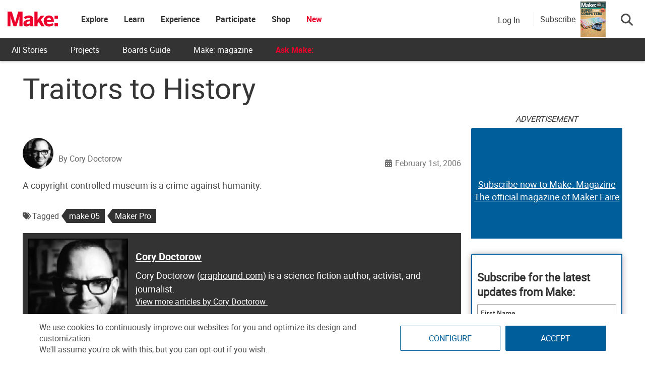

--- FILE ---
content_type: text/html; charset=utf-8
request_url: https://www.google.com/recaptcha/api2/aframe
body_size: 182
content:
<!DOCTYPE HTML><html><head><meta http-equiv="content-type" content="text/html; charset=UTF-8"></head><body><script nonce="PkvTRM7I04VQeizSyoX0rQ">/** Anti-fraud and anti-abuse applications only. See google.com/recaptcha */ try{var clients={'sodar':'https://pagead2.googlesyndication.com/pagead/sodar?'};window.addEventListener("message",function(a){try{if(a.source===window.parent){var b=JSON.parse(a.data);var c=clients[b['id']];if(c){var d=document.createElement('img');d.src=c+b['params']+'&rc='+(localStorage.getItem("rc::a")?sessionStorage.getItem("rc::b"):"");window.document.body.appendChild(d);sessionStorage.setItem("rc::e",parseInt(sessionStorage.getItem("rc::e")||0)+1);localStorage.setItem("rc::h",'1769678176685');}}}catch(b){}});window.parent.postMessage("_grecaptcha_ready", "*");}catch(b){}</script></body></html>

--- FILE ---
content_type: application/javascript; charset=utf-8
request_url: https://fundingchoicesmessages.google.com/f/AGSKWxWg23VqY4CgKVeoTWXSnplc0RrBJzyaVixk7hpbj8HH4BVDJAqq-iCZzaH4DqfJkG-0Jh_7o76dKIrpSSQwvUJPVt7jxBSkf6y0zrfXWvSicyGnmIsal1j4IZDw8K2utzpnA_O9HxiHcEOjJNQXF5MvUuMW6AkGj9Ozp_BslyidL3-0SdATPakyBiqV/_/sponsored-content-/rotating_banner.php/ad-ina./ad_commonside__collect/ads/
body_size: -1283
content:
window['4b201daa-6c08-40ff-963f-e86cee26b82d'] = true;

--- FILE ---
content_type: application/javascript
request_url: https://prism.app-us1.com/?a=1000801328&u=https%3A%2F%2Fmakezine.com%2Farticle%2Fmaker-news%2Ftraitors-to-history%2F
body_size: 128
content:
window.visitorGlobalObject=window.visitorGlobalObject||window.prismGlobalObject;window.visitorGlobalObject.setVisitorId('146de612-ac76-42e1-adc8-ae0b9cfd62cc', '1000801328');window.visitorGlobalObject.setWhitelistedServices('tracking', '1000801328');